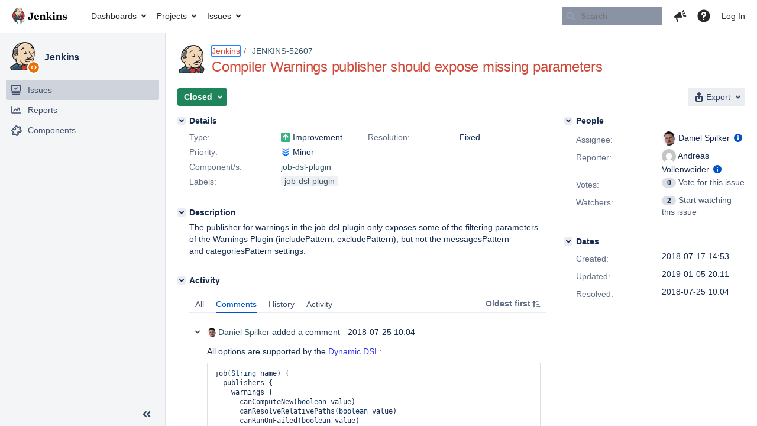

--- FILE ---
content_type: text/html;charset=UTF-8
request_url: https://issues.jenkins.io/browse/JENKINS-52607?workflowName=JNJira+%2B+In-Review&stepId=6
body_size: 12238
content:


<h2 style="display:none;">[JENKINS-52607] Compiler Warnings publisher should expose missing parameters</h2>


    














    <div class="tabwrap aui-tabs horizontal-tabs aui-tabs-disabled">
        <script>resourcePhaseCheckpoint.interaction.then(() => require('wrm/require')('wrc!commentPins'));</script><script>resourcePhaseCheckpoint.interaction.then(() => require('wrm/require')('wrc!commentPinsDiscovery'));</script>

        <ul role="tablist" id="issue-tabs" class="tabs-menu" aria-label="Activity">
                                
            
            <li class="menu-item "
                role="presentation"
                id="all-tabpanel"
                data-id="all-tabpanel"
                data-key="com.atlassian.jira.plugin.system.issuetabpanels:all-tabpanel"
                data-label="All"
                data-href="/browse/JENKINS-52607?page=com.atlassian.jira.plugin.system.issuetabpanels:all-tabpanel"
            >
                                    <a role="tab" aria-selected="false" aria-controls="all-tabpanel-tabpanel" id="all-tabpanel-link" href="/browse/JENKINS-52607?page=com.atlassian.jira.plugin.system.issuetabpanels:all-tabpanel" tabindex="-1" class="ajax-activity-content">All</a>
                            </li>
                                
            
            <li class="menu-item  active-tab active "
                role="presentation"
                id="comment-tabpanel"
                data-id="comment-tabpanel"
                data-key="com.atlassian.jira.plugin.system.issuetabpanels:comment-tabpanel"
                data-label="Comments"
                data-href="/browse/JENKINS-52607?page=com.atlassian.jira.plugin.system.issuetabpanels:comment-tabpanel"
            >
                                    <a role="tab" aria-controls="comment-tabpanel-tabpanel" id="comment-tabpanel-link" aria-selected="true" tabindex="0">Comments</a>
                            </li>
                                
            
            <li class="menu-item "
                role="presentation"
                id="changehistory-tabpanel"
                data-id="changehistory-tabpanel"
                data-key="com.atlassian.jira.plugin.system.issuetabpanels:changehistory-tabpanel"
                data-label="History"
                data-href="/browse/JENKINS-52607?page=com.atlassian.jira.plugin.system.issuetabpanels:changehistory-tabpanel"
            >
                                    <a role="tab" aria-selected="false" aria-controls="changehistory-tabpanel-tabpanel" id="changehistory-tabpanel-link" href="/browse/JENKINS-52607?page=com.atlassian.jira.plugin.system.issuetabpanels:changehistory-tabpanel" tabindex="-1" class="ajax-activity-content">History</a>
                            </li>
                                
            
            <li class="menu-item "
                role="presentation"
                id="activity-stream-issue-tab"
                data-id="activity-stream-issue-tab"
                data-key="com.atlassian.streams.streams-jira-plugin:activity-stream-issue-tab"
                data-label="Activity"
                data-href="/browse/JENKINS-52607?page=com.atlassian.streams.streams-jira-plugin:activity-stream-issue-tab"
            >
                                    <a role="tab" aria-selected="false" aria-controls="activity-stream-issue-tab-tabpanel" id="activity-stream-issue-tab-link" href="/browse/JENKINS-52607?page=com.atlassian.streams.streams-jira-plugin:activity-stream-issue-tab" tabindex="-1" class="ajax-activity-content">Activity</a>
                            </li>
                </ul>

                    <div class="sortwrap">
                                    <button id="sort-button" class="issue-activity-sort-link aui-button aui-button-compact aui-button-subtle ajax-activity-content" data-tab-sort data-ajax="/browse/JENKINS-52607?actionOrder=desc" data-order="desc" title="Reverse sort direction">
                        <span class="activity-tab-sort-label">Oldest first</span>
                        <span class="aui-icon activity-tab-sort-up"></span>
                    </button>
                            </div>
                        <div class="tabs-pane active-pane"></div>
    </div>
                                <div class="issuePanelWrapper" id="comment-tabpanel-tabpanel" tabindex="0" role="tabpanel" aria-labelledby="comment-tabpanel-link">
            <div class="issuePanelProgress"></div>
            <div class="issuePanelContainer" id="issue_actions_container">
                <div class="issuePanelHeaderContainer" id="issue_actions_header_container">
                    




                </div>
                                                            



<div id="comment-344749" class="issue-data-block activity-comment twixi-block  expanded ">
    <div class="twixi-wrap verbose actionContainer">
        <div class="action-head">
            <h3>
                <button class="twixi icon-default aui-icon aui-icon-small aui-iconfont-expanded">
                    Collapse comment:         
    
    
    
    
                            Daniel Spilker added a comment - 2018-07-25 10:04     
                </button>
            </h3>
            <div class="action-details">        
    
    
    
    
                            



    <a class="user-hover user-avatar" rel="daspilker" id="commentauthor_344749_verbose" href="/secure/ViewProfile.jspa?name=daspilker"><span class="aui-avatar aui-avatar-xsmall"><span class="aui-avatar-inner"><img src="https://www.gravatar.com/avatar/f60688386d745dfc74d3fd385c7bd2fc?d=mm&amp;s=16" alt="" loading="lazy" /></span></span> Daniel Spilker</a>
 added a comment  - <a href='/browse/JENKINS-52607?focusedId=344749&page=com.atlassian.jira.plugin.system.issuetabpanels:comment-tabpanel#comment-344749' class='commentdate_344749_verbose subText comment-created-date-link'><span
                class='date user-tz' title='2018-07-25 10:04'><time class='livestamp'
                                                                     datetime='2018-07-25T10:04:59+0000'>2018-07-25 10:04</time></span></a>       </div>
        </div>
        <div class="action-body flooded"><p>All options are supported by the <a href="https://github.com/jenkinsci/job-dsl-plugin/wiki/Dynamic-DSL" class="external-link" target="_blank" rel="nofollow noopener">Dynamic DSL</a>:</p>

<div class="code panel" style="border-width: 1px;"><div class="codeContent panelContent">
<pre class="code-java">job(<span class="code-object">String</span> name) {
  publishers {
    warnings {
      canComputeNew(<span class="code-object">boolean</span> value)
      canResolveRelativePaths(<span class="code-object">boolean</span> value)
      canRunOnFailed(<span class="code-object">boolean</span> value)
      categoriesPattern(<span class="code-object">String</span> value)
      consoleParsers {
        consoleParser {
          parserName(<span class="code-object">String</span> value)
        }
      }
      defaultEncoding(<span class="code-object">String</span> value)
      excludePattern(<span class="code-object">String</span> value)
      failedNewAll(<span class="code-object">String</span> value)
      failedNewHigh(<span class="code-object">String</span> value)
      failedNewLow(<span class="code-object">String</span> value)
      failedNewNormal(<span class="code-object">String</span> value)
      failedTotalAll(<span class="code-object">String</span> value)
      failedTotalHigh(<span class="code-object">String</span> value)
      failedTotalLow(<span class="code-object">String</span> value)
      failedTotalNormal(<span class="code-object">String</span> value)
      healthy(<span class="code-object">String</span> value)
      includePattern(<span class="code-object">String</span> value)
      messagesPattern(<span class="code-object">String</span> value)
      parserConfigurations {
        parserConfiguration {
          pattern(<span class="code-object">String</span> value)
          parserName(<span class="code-object">String</span> value)
        }
      }
      shouldDetectModules(<span class="code-object">boolean</span> value)
      thresholdLimit(<span class="code-object">String</span> value)
      unHealthy(<span class="code-object">String</span> value)
      unstableNewAll(<span class="code-object">String</span> value)
      unstableNewHigh(<span class="code-object">String</span> value)
      unstableNewLow(<span class="code-object">String</span> value)
      unstableNewNormal(<span class="code-object">String</span> value)
      unstableTotalAll(<span class="code-object">String</span> value)
      unstableTotalHigh(<span class="code-object">String</span> value)
      unstableTotalLow(<span class="code-object">String</span> value)
      unstableTotalNormal(<span class="code-object">String</span> value)
      useDeltaValues(<span class="code-object">boolean</span> value)
      usePreviousBuildAsReference(<span class="code-object">boolean</span> value)
      useStableBuildAsReference(<span class="code-object">boolean</span> value)
    }
  }
}
</pre>
</div></div> </div>
        <div class="action-links action-comment-actions">
                                        </div>
    </div>
    <div class="twixi-wrap concise actionContainer">
        <div class="action-head">
            <h3>
                <button class="twixi icon-default aui-icon aui-icon-small aui-iconfont-collapsed">
                    Expand comment:         
    
    
    
    
                            Daniel Spilker added a comment - 2018-07-25 10:04     
                </button>
            </h3>
            <div class="action-details flooded">
                        
    
    
    
    
                            



    <a class="user-hover user-avatar" rel="daspilker" id="commentauthor_344749_concise" href="/secure/ViewProfile.jspa?name=daspilker"><span class="aui-avatar aui-avatar-xsmall"><span class="aui-avatar-inner"><img src="https://www.gravatar.com/avatar/f60688386d745dfc74d3fd385c7bd2fc?d=mm&amp;s=16" alt="" loading="lazy" /></span></span> Daniel Spilker</a>
 added a comment  - <a href='/browse/JENKINS-52607?focusedId=344749&page=com.atlassian.jira.plugin.system.issuetabpanels:comment-tabpanel#comment-344749' class='commentdate_344749_concise subText comment-created-date-link'><span
                class='date user-tz' title='2018-07-25 10:04'><time class='livestamp'
                                                                     datetime='2018-07-25T10:04:59+0000'>2018-07-25 10:04</time></span></a>                         All options are supported by the  Dynamic DSL : 

  
 job( String  name) {
  publishers {
    warnings {
      canComputeNew( boolean  value)
      canResolveRelativePaths( boolean  value)
      canRunOnFailed( boolean  value)
      categoriesPattern( String  value)
      consoleParsers {
        consoleParser {
          parserName( String  value)
        }
      }
      defaultEncoding( String  value)
      excludePattern( String  value)
      failedNewAll( String  value)
      failedNewHigh( String  value)
      failedNewLow( String  value)
      failedNewNormal( String  value)
      failedTotalAll( String  value)
      failedTotalHigh( String  value)
      failedTotalLow( String  value)
      failedTotalNormal( String  value)
      healthy( String  value)
      includePattern( String  value)
      messagesPattern( String  value)
      parserConfigurations {
        parserConfiguration {
          pattern( String  value)
          parserName( String  value)
        }
      }
      shouldDetectModules( boolean  value)
      thresholdLimit( String  value)
      unHealthy( String  value)
      unstableNewAll( String  value)
      unstableNewHigh( String  value)
      unstableNewLow( String  value)
      unstableNewNormal( String  value)
      unstableTotalAll( String  value)
      unstableTotalHigh( String  value)
      unstableTotalLow( String  value)
      unstableTotalNormal( String  value)
      useDeltaValues( boolean  value)
      usePreviousBuildAsReference( boolean  value)
      useStableBuildAsReference( boolean  value)
    }
  }
}
 
               </div>
        </div>
    </div>
</div>
                                                 </div>
        </div>
                                    